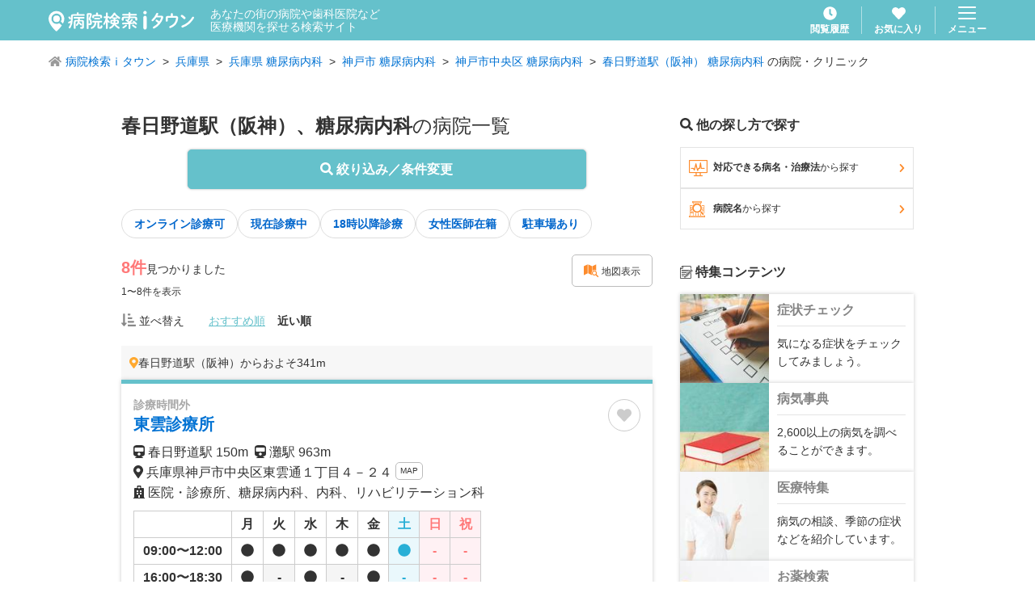

--- FILE ---
content_type: image/svg+xml
request_url: https://medical.itp.ne.jp/img/common/icon_input-checkbox.svg
body_size: 13
content:
<svg xmlns="http://www.w3.org/2000/svg" viewBox="0 0 18 18"><defs><style>.cls-1{fill:#fff;}.cls-2{fill:#707070;}</style></defs><title>sq</title><g id="layer_2" data-name="layer 2"><g id="layer_1-2" data-name="layer 1"><g id="sq_1530" data-name="sq 1530"><rect class="cls-1" width="18" height="18"/><path class="cls-2" d="M18,18H0V0H18ZM1,17H17V1H1Z"/></g></g></g></svg>